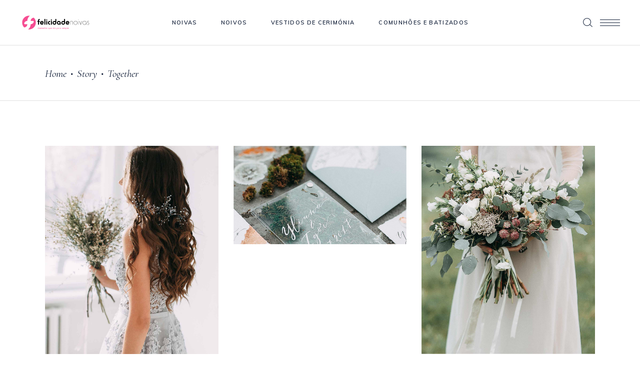

--- FILE ---
content_type: text/html; charset=UTF-8
request_url: https://felicidadenoivas.com/portfolio-item/together/
body_size: 83375
content:
<!DOCTYPE html>
<html lang="pt-PT">
<head>
				
			<meta property="og:url" content="https://felicidadenoivas.com/portfolio-item/together/"/>
			<meta property="og:type" content="article"/>
			<meta property="og:title" content="Together"/>
			<meta property="og:description" content=""/>
			<meta property="og:image" content="https://felicidadenoivas.com/wp-content/uploads/2018/10/port-1-img-8.jpg"/>
		
		
		<meta charset="UTF-8"/>
		<link rel="profile" href="http://gmpg.org/xfn/11"/>
		
				<meta name="viewport" content="width=device-width,initial-scale=1,user-scalable=yes">
		<title>Together &#8211; Felicidade Noivas</title>
<meta name='robots' content='max-image-preview:large' />
<link rel='dns-prefetch' href='//fonts.googleapis.com' />
<link rel="alternate" type="application/rss+xml" title="Felicidade Noivas &raquo; Feed" href="https://felicidadenoivas.com/feed/" />
<link rel="alternate" type="application/rss+xml" title="Felicidade Noivas &raquo; Feed de comentários" href="https://felicidadenoivas.com/comments/feed/" />
<link rel="alternate" title="oEmbed (JSON)" type="application/json+oembed" href="https://felicidadenoivas.com/wp-json/oembed/1.0/embed?url=https%3A%2F%2Ffelicidadenoivas.com%2Fportfolio-item%2Ftogether%2F" />
<link rel="alternate" title="oEmbed (XML)" type="text/xml+oembed" href="https://felicidadenoivas.com/wp-json/oembed/1.0/embed?url=https%3A%2F%2Ffelicidadenoivas.com%2Fportfolio-item%2Ftogether%2F&#038;format=xml" />
<style id='wp-img-auto-sizes-contain-inline-css' type='text/css'>
img:is([sizes=auto i],[sizes^="auto," i]){contain-intrinsic-size:3000px 1500px}
/*# sourceURL=wp-img-auto-sizes-contain-inline-css */
</style>

<style id='wp-emoji-styles-inline-css' type='text/css'>

	img.wp-smiley, img.emoji {
		display: inline !important;
		border: none !important;
		box-shadow: none !important;
		height: 1em !important;
		width: 1em !important;
		margin: 0 0.07em !important;
		vertical-align: -0.1em !important;
		background: none !important;
		padding: 0 !important;
	}
/*# sourceURL=wp-emoji-styles-inline-css */
</style>
<link rel='stylesheet' id='wp-block-library-css' href='https://felicidadenoivas.com/wp-includes/css/dist/block-library/style.min.css?ver=6.9' type='text/css' media='all' />
<style id='wp-block-image-inline-css' type='text/css'>
.wp-block-image>a,.wp-block-image>figure>a{display:inline-block}.wp-block-image img{box-sizing:border-box;height:auto;max-width:100%;vertical-align:bottom}@media not (prefers-reduced-motion){.wp-block-image img.hide{visibility:hidden}.wp-block-image img.show{animation:show-content-image .4s}}.wp-block-image[style*=border-radius] img,.wp-block-image[style*=border-radius]>a{border-radius:inherit}.wp-block-image.has-custom-border img{box-sizing:border-box}.wp-block-image.aligncenter{text-align:center}.wp-block-image.alignfull>a,.wp-block-image.alignwide>a{width:100%}.wp-block-image.alignfull img,.wp-block-image.alignwide img{height:auto;width:100%}.wp-block-image .aligncenter,.wp-block-image .alignleft,.wp-block-image .alignright,.wp-block-image.aligncenter,.wp-block-image.alignleft,.wp-block-image.alignright{display:table}.wp-block-image .aligncenter>figcaption,.wp-block-image .alignleft>figcaption,.wp-block-image .alignright>figcaption,.wp-block-image.aligncenter>figcaption,.wp-block-image.alignleft>figcaption,.wp-block-image.alignright>figcaption{caption-side:bottom;display:table-caption}.wp-block-image .alignleft{float:left;margin:.5em 1em .5em 0}.wp-block-image .alignright{float:right;margin:.5em 0 .5em 1em}.wp-block-image .aligncenter{margin-left:auto;margin-right:auto}.wp-block-image :where(figcaption){margin-bottom:1em;margin-top:.5em}.wp-block-image.is-style-circle-mask img{border-radius:9999px}@supports ((-webkit-mask-image:none) or (mask-image:none)) or (-webkit-mask-image:none){.wp-block-image.is-style-circle-mask img{border-radius:0;-webkit-mask-image:url('data:image/svg+xml;utf8,<svg viewBox="0 0 100 100" xmlns="http://www.w3.org/2000/svg"><circle cx="50" cy="50" r="50"/></svg>');mask-image:url('data:image/svg+xml;utf8,<svg viewBox="0 0 100 100" xmlns="http://www.w3.org/2000/svg"><circle cx="50" cy="50" r="50"/></svg>');mask-mode:alpha;-webkit-mask-position:center;mask-position:center;-webkit-mask-repeat:no-repeat;mask-repeat:no-repeat;-webkit-mask-size:contain;mask-size:contain}}:root :where(.wp-block-image.is-style-rounded img,.wp-block-image .is-style-rounded img){border-radius:9999px}.wp-block-image figure{margin:0}.wp-lightbox-container{display:flex;flex-direction:column;position:relative}.wp-lightbox-container img{cursor:zoom-in}.wp-lightbox-container img:hover+button{opacity:1}.wp-lightbox-container button{align-items:center;backdrop-filter:blur(16px) saturate(180%);background-color:#5a5a5a40;border:none;border-radius:4px;cursor:zoom-in;display:flex;height:20px;justify-content:center;opacity:0;padding:0;position:absolute;right:16px;text-align:center;top:16px;width:20px;z-index:100}@media not (prefers-reduced-motion){.wp-lightbox-container button{transition:opacity .2s ease}}.wp-lightbox-container button:focus-visible{outline:3px auto #5a5a5a40;outline:3px auto -webkit-focus-ring-color;outline-offset:3px}.wp-lightbox-container button:hover{cursor:pointer;opacity:1}.wp-lightbox-container button:focus{opacity:1}.wp-lightbox-container button:focus,.wp-lightbox-container button:hover,.wp-lightbox-container button:not(:hover):not(:active):not(.has-background){background-color:#5a5a5a40;border:none}.wp-lightbox-overlay{box-sizing:border-box;cursor:zoom-out;height:100vh;left:0;overflow:hidden;position:fixed;top:0;visibility:hidden;width:100%;z-index:100000}.wp-lightbox-overlay .close-button{align-items:center;cursor:pointer;display:flex;justify-content:center;min-height:40px;min-width:40px;padding:0;position:absolute;right:calc(env(safe-area-inset-right) + 16px);top:calc(env(safe-area-inset-top) + 16px);z-index:5000000}.wp-lightbox-overlay .close-button:focus,.wp-lightbox-overlay .close-button:hover,.wp-lightbox-overlay .close-button:not(:hover):not(:active):not(.has-background){background:none;border:none}.wp-lightbox-overlay .lightbox-image-container{height:var(--wp--lightbox-container-height);left:50%;overflow:hidden;position:absolute;top:50%;transform:translate(-50%,-50%);transform-origin:top left;width:var(--wp--lightbox-container-width);z-index:9999999999}.wp-lightbox-overlay .wp-block-image{align-items:center;box-sizing:border-box;display:flex;height:100%;justify-content:center;margin:0;position:relative;transform-origin:0 0;width:100%;z-index:3000000}.wp-lightbox-overlay .wp-block-image img{height:var(--wp--lightbox-image-height);min-height:var(--wp--lightbox-image-height);min-width:var(--wp--lightbox-image-width);width:var(--wp--lightbox-image-width)}.wp-lightbox-overlay .wp-block-image figcaption{display:none}.wp-lightbox-overlay button{background:none;border:none}.wp-lightbox-overlay .scrim{background-color:#fff;height:100%;opacity:.9;position:absolute;width:100%;z-index:2000000}.wp-lightbox-overlay.active{visibility:visible}@media not (prefers-reduced-motion){.wp-lightbox-overlay.active{animation:turn-on-visibility .25s both}.wp-lightbox-overlay.active img{animation:turn-on-visibility .35s both}.wp-lightbox-overlay.show-closing-animation:not(.active){animation:turn-off-visibility .35s both}.wp-lightbox-overlay.show-closing-animation:not(.active) img{animation:turn-off-visibility .25s both}.wp-lightbox-overlay.zoom.active{animation:none;opacity:1;visibility:visible}.wp-lightbox-overlay.zoom.active .lightbox-image-container{animation:lightbox-zoom-in .4s}.wp-lightbox-overlay.zoom.active .lightbox-image-container img{animation:none}.wp-lightbox-overlay.zoom.active .scrim{animation:turn-on-visibility .4s forwards}.wp-lightbox-overlay.zoom.show-closing-animation:not(.active){animation:none}.wp-lightbox-overlay.zoom.show-closing-animation:not(.active) .lightbox-image-container{animation:lightbox-zoom-out .4s}.wp-lightbox-overlay.zoom.show-closing-animation:not(.active) .lightbox-image-container img{animation:none}.wp-lightbox-overlay.zoom.show-closing-animation:not(.active) .scrim{animation:turn-off-visibility .4s forwards}}@keyframes show-content-image{0%{visibility:hidden}99%{visibility:hidden}to{visibility:visible}}@keyframes turn-on-visibility{0%{opacity:0}to{opacity:1}}@keyframes turn-off-visibility{0%{opacity:1;visibility:visible}99%{opacity:0;visibility:visible}to{opacity:0;visibility:hidden}}@keyframes lightbox-zoom-in{0%{transform:translate(calc((-100vw + var(--wp--lightbox-scrollbar-width))/2 + var(--wp--lightbox-initial-left-position)),calc(-50vh + var(--wp--lightbox-initial-top-position))) scale(var(--wp--lightbox-scale))}to{transform:translate(-50%,-50%) scale(1)}}@keyframes lightbox-zoom-out{0%{transform:translate(-50%,-50%) scale(1);visibility:visible}99%{visibility:visible}to{transform:translate(calc((-100vw + var(--wp--lightbox-scrollbar-width))/2 + var(--wp--lightbox-initial-left-position)),calc(-50vh + var(--wp--lightbox-initial-top-position))) scale(var(--wp--lightbox-scale));visibility:hidden}}
/*# sourceURL=https://felicidadenoivas.com/wp-includes/blocks/image/style.min.css */
</style>
<style id='global-styles-inline-css' type='text/css'>
:root{--wp--preset--aspect-ratio--square: 1;--wp--preset--aspect-ratio--4-3: 4/3;--wp--preset--aspect-ratio--3-4: 3/4;--wp--preset--aspect-ratio--3-2: 3/2;--wp--preset--aspect-ratio--2-3: 2/3;--wp--preset--aspect-ratio--16-9: 16/9;--wp--preset--aspect-ratio--9-16: 9/16;--wp--preset--color--black: #000000;--wp--preset--color--cyan-bluish-gray: #abb8c3;--wp--preset--color--white: #ffffff;--wp--preset--color--pale-pink: #f78da7;--wp--preset--color--vivid-red: #cf2e2e;--wp--preset--color--luminous-vivid-orange: #ff6900;--wp--preset--color--luminous-vivid-amber: #fcb900;--wp--preset--color--light-green-cyan: #7bdcb5;--wp--preset--color--vivid-green-cyan: #00d084;--wp--preset--color--pale-cyan-blue: #8ed1fc;--wp--preset--color--vivid-cyan-blue: #0693e3;--wp--preset--color--vivid-purple: #9b51e0;--wp--preset--gradient--vivid-cyan-blue-to-vivid-purple: linear-gradient(135deg,rgb(6,147,227) 0%,rgb(155,81,224) 100%);--wp--preset--gradient--light-green-cyan-to-vivid-green-cyan: linear-gradient(135deg,rgb(122,220,180) 0%,rgb(0,208,130) 100%);--wp--preset--gradient--luminous-vivid-amber-to-luminous-vivid-orange: linear-gradient(135deg,rgb(252,185,0) 0%,rgb(255,105,0) 100%);--wp--preset--gradient--luminous-vivid-orange-to-vivid-red: linear-gradient(135deg,rgb(255,105,0) 0%,rgb(207,46,46) 100%);--wp--preset--gradient--very-light-gray-to-cyan-bluish-gray: linear-gradient(135deg,rgb(238,238,238) 0%,rgb(169,184,195) 100%);--wp--preset--gradient--cool-to-warm-spectrum: linear-gradient(135deg,rgb(74,234,220) 0%,rgb(151,120,209) 20%,rgb(207,42,186) 40%,rgb(238,44,130) 60%,rgb(251,105,98) 80%,rgb(254,248,76) 100%);--wp--preset--gradient--blush-light-purple: linear-gradient(135deg,rgb(255,206,236) 0%,rgb(152,150,240) 100%);--wp--preset--gradient--blush-bordeaux: linear-gradient(135deg,rgb(254,205,165) 0%,rgb(254,45,45) 50%,rgb(107,0,62) 100%);--wp--preset--gradient--luminous-dusk: linear-gradient(135deg,rgb(255,203,112) 0%,rgb(199,81,192) 50%,rgb(65,88,208) 100%);--wp--preset--gradient--pale-ocean: linear-gradient(135deg,rgb(255,245,203) 0%,rgb(182,227,212) 50%,rgb(51,167,181) 100%);--wp--preset--gradient--electric-grass: linear-gradient(135deg,rgb(202,248,128) 0%,rgb(113,206,126) 100%);--wp--preset--gradient--midnight: linear-gradient(135deg,rgb(2,3,129) 0%,rgb(40,116,252) 100%);--wp--preset--font-size--small: 13px;--wp--preset--font-size--medium: 20px;--wp--preset--font-size--large: 36px;--wp--preset--font-size--x-large: 42px;--wp--preset--spacing--20: 0.44rem;--wp--preset--spacing--30: 0.67rem;--wp--preset--spacing--40: 1rem;--wp--preset--spacing--50: 1.5rem;--wp--preset--spacing--60: 2.25rem;--wp--preset--spacing--70: 3.38rem;--wp--preset--spacing--80: 5.06rem;--wp--preset--shadow--natural: 6px 6px 9px rgba(0, 0, 0, 0.2);--wp--preset--shadow--deep: 12px 12px 50px rgba(0, 0, 0, 0.4);--wp--preset--shadow--sharp: 6px 6px 0px rgba(0, 0, 0, 0.2);--wp--preset--shadow--outlined: 6px 6px 0px -3px rgb(255, 255, 255), 6px 6px rgb(0, 0, 0);--wp--preset--shadow--crisp: 6px 6px 0px rgb(0, 0, 0);}:where(.is-layout-flex){gap: 0.5em;}:where(.is-layout-grid){gap: 0.5em;}body .is-layout-flex{display: flex;}.is-layout-flex{flex-wrap: wrap;align-items: center;}.is-layout-flex > :is(*, div){margin: 0;}body .is-layout-grid{display: grid;}.is-layout-grid > :is(*, div){margin: 0;}:where(.wp-block-columns.is-layout-flex){gap: 2em;}:where(.wp-block-columns.is-layout-grid){gap: 2em;}:where(.wp-block-post-template.is-layout-flex){gap: 1.25em;}:where(.wp-block-post-template.is-layout-grid){gap: 1.25em;}.has-black-color{color: var(--wp--preset--color--black) !important;}.has-cyan-bluish-gray-color{color: var(--wp--preset--color--cyan-bluish-gray) !important;}.has-white-color{color: var(--wp--preset--color--white) !important;}.has-pale-pink-color{color: var(--wp--preset--color--pale-pink) !important;}.has-vivid-red-color{color: var(--wp--preset--color--vivid-red) !important;}.has-luminous-vivid-orange-color{color: var(--wp--preset--color--luminous-vivid-orange) !important;}.has-luminous-vivid-amber-color{color: var(--wp--preset--color--luminous-vivid-amber) !important;}.has-light-green-cyan-color{color: var(--wp--preset--color--light-green-cyan) !important;}.has-vivid-green-cyan-color{color: var(--wp--preset--color--vivid-green-cyan) !important;}.has-pale-cyan-blue-color{color: var(--wp--preset--color--pale-cyan-blue) !important;}.has-vivid-cyan-blue-color{color: var(--wp--preset--color--vivid-cyan-blue) !important;}.has-vivid-purple-color{color: var(--wp--preset--color--vivid-purple) !important;}.has-black-background-color{background-color: var(--wp--preset--color--black) !important;}.has-cyan-bluish-gray-background-color{background-color: var(--wp--preset--color--cyan-bluish-gray) !important;}.has-white-background-color{background-color: var(--wp--preset--color--white) !important;}.has-pale-pink-background-color{background-color: var(--wp--preset--color--pale-pink) !important;}.has-vivid-red-background-color{background-color: var(--wp--preset--color--vivid-red) !important;}.has-luminous-vivid-orange-background-color{background-color: var(--wp--preset--color--luminous-vivid-orange) !important;}.has-luminous-vivid-amber-background-color{background-color: var(--wp--preset--color--luminous-vivid-amber) !important;}.has-light-green-cyan-background-color{background-color: var(--wp--preset--color--light-green-cyan) !important;}.has-vivid-green-cyan-background-color{background-color: var(--wp--preset--color--vivid-green-cyan) !important;}.has-pale-cyan-blue-background-color{background-color: var(--wp--preset--color--pale-cyan-blue) !important;}.has-vivid-cyan-blue-background-color{background-color: var(--wp--preset--color--vivid-cyan-blue) !important;}.has-vivid-purple-background-color{background-color: var(--wp--preset--color--vivid-purple) !important;}.has-black-border-color{border-color: var(--wp--preset--color--black) !important;}.has-cyan-bluish-gray-border-color{border-color: var(--wp--preset--color--cyan-bluish-gray) !important;}.has-white-border-color{border-color: var(--wp--preset--color--white) !important;}.has-pale-pink-border-color{border-color: var(--wp--preset--color--pale-pink) !important;}.has-vivid-red-border-color{border-color: var(--wp--preset--color--vivid-red) !important;}.has-luminous-vivid-orange-border-color{border-color: var(--wp--preset--color--luminous-vivid-orange) !important;}.has-luminous-vivid-amber-border-color{border-color: var(--wp--preset--color--luminous-vivid-amber) !important;}.has-light-green-cyan-border-color{border-color: var(--wp--preset--color--light-green-cyan) !important;}.has-vivid-green-cyan-border-color{border-color: var(--wp--preset--color--vivid-green-cyan) !important;}.has-pale-cyan-blue-border-color{border-color: var(--wp--preset--color--pale-cyan-blue) !important;}.has-vivid-cyan-blue-border-color{border-color: var(--wp--preset--color--vivid-cyan-blue) !important;}.has-vivid-purple-border-color{border-color: var(--wp--preset--color--vivid-purple) !important;}.has-vivid-cyan-blue-to-vivid-purple-gradient-background{background: var(--wp--preset--gradient--vivid-cyan-blue-to-vivid-purple) !important;}.has-light-green-cyan-to-vivid-green-cyan-gradient-background{background: var(--wp--preset--gradient--light-green-cyan-to-vivid-green-cyan) !important;}.has-luminous-vivid-amber-to-luminous-vivid-orange-gradient-background{background: var(--wp--preset--gradient--luminous-vivid-amber-to-luminous-vivid-orange) !important;}.has-luminous-vivid-orange-to-vivid-red-gradient-background{background: var(--wp--preset--gradient--luminous-vivid-orange-to-vivid-red) !important;}.has-very-light-gray-to-cyan-bluish-gray-gradient-background{background: var(--wp--preset--gradient--very-light-gray-to-cyan-bluish-gray) !important;}.has-cool-to-warm-spectrum-gradient-background{background: var(--wp--preset--gradient--cool-to-warm-spectrum) !important;}.has-blush-light-purple-gradient-background{background: var(--wp--preset--gradient--blush-light-purple) !important;}.has-blush-bordeaux-gradient-background{background: var(--wp--preset--gradient--blush-bordeaux) !important;}.has-luminous-dusk-gradient-background{background: var(--wp--preset--gradient--luminous-dusk) !important;}.has-pale-ocean-gradient-background{background: var(--wp--preset--gradient--pale-ocean) !important;}.has-electric-grass-gradient-background{background: var(--wp--preset--gradient--electric-grass) !important;}.has-midnight-gradient-background{background: var(--wp--preset--gradient--midnight) !important;}.has-small-font-size{font-size: var(--wp--preset--font-size--small) !important;}.has-medium-font-size{font-size: var(--wp--preset--font-size--medium) !important;}.has-large-font-size{font-size: var(--wp--preset--font-size--large) !important;}.has-x-large-font-size{font-size: var(--wp--preset--font-size--x-large) !important;}
/*# sourceURL=global-styles-inline-css */
</style>

<style id='classic-theme-styles-inline-css' type='text/css'>
/*! This file is auto-generated */
.wp-block-button__link{color:#fff;background-color:#32373c;border-radius:9999px;box-shadow:none;text-decoration:none;padding:calc(.667em + 2px) calc(1.333em + 2px);font-size:1.125em}.wp-block-file__button{background:#32373c;color:#fff;text-decoration:none}
/*# sourceURL=/wp-includes/css/classic-themes.min.css */
</style>
<link rel='stylesheet' id='contact-form-7-css' href='https://felicidadenoivas.com/wp-content/plugins/contact-form-7/includes/css/styles.css?ver=6.1.1' type='text/css' media='all' />
<link rel='stylesheet' id='qi-addons-for-elementor-grid-style-css' href='https://felicidadenoivas.com/wp-content/plugins/qi-addons-for-elementor/assets/css/grid.min.css?ver=1.9.3' type='text/css' media='all' />
<link rel='stylesheet' id='qi-addons-for-elementor-helper-parts-style-css' href='https://felicidadenoivas.com/wp-content/plugins/qi-addons-for-elementor/assets/css/helper-parts.min.css?ver=1.9.3' type='text/css' media='all' />
<link rel='stylesheet' id='qi-addons-for-elementor-style-css' href='https://felicidadenoivas.com/wp-content/plugins/qi-addons-for-elementor/assets/css/main.min.css?ver=1.9.3' type='text/css' media='all' />
<link rel='stylesheet' id='theaisle-elated-default-style-css' href='https://felicidadenoivas.com/wp-content/themes/theaisle/style.css?ver=6.9' type='text/css' media='all' />
<link rel='stylesheet' id='theaisle-elated-child-style-css' href='https://felicidadenoivas.com/wp-content/themes/theaisle-child/style.css?ver=6.9' type='text/css' media='all' />
<link rel='stylesheet' id='theaisle-elated-modules-css' href='https://felicidadenoivas.com/wp-content/themes/theaisle/assets/css/modules.min.css?ver=6.9' type='text/css' media='all' />
<style id='theaisle-elated-modules-inline-css' type='text/css'>
.postid-4056 .eltdf-content .eltdf-content-inner > .eltdf-container > .eltdf-container-inner, .postid-4056 .eltdf-content .eltdf-content-inner > .eltdf-full-width > .eltdf-full-width-inner { padding: 90px 0 0 0;}.postid-4056 .eltdf-content .eltdf-content-inner > .eltdf-container > .eltdf-container-inner, .postid-4056 .eltdf-content .eltdf-content-inner > .eltdf-full-width > .eltdf-full-width-inner { padding: 90px 0 0 0;}
/*# sourceURL=theaisle-elated-modules-inline-css */
</style>
<link rel='stylesheet' id='eltdf-dripicons-css' href='https://felicidadenoivas.com/wp-content/themes/theaisle/framework/lib/icons-pack/dripicons/dripicons.css?ver=6.9' type='text/css' media='all' />
<link rel='stylesheet' id='eltdf-font_elegant-css' href='https://felicidadenoivas.com/wp-content/themes/theaisle/framework/lib/icons-pack/elegant-icons/style.min.css?ver=6.9' type='text/css' media='all' />
<link rel='stylesheet' id='eltdf-font_awesome-css' href='https://felicidadenoivas.com/wp-content/themes/theaisle/framework/lib/icons-pack/font-awesome/css/fontawesome-all.min.css?ver=6.9' type='text/css' media='all' />
<link rel='stylesheet' id='eltdf-ion_icons-css' href='https://felicidadenoivas.com/wp-content/themes/theaisle/framework/lib/icons-pack/ion-icons/css/ionicons.min.css?ver=6.9' type='text/css' media='all' />
<link rel='stylesheet' id='eltdf-linea_icons-css' href='https://felicidadenoivas.com/wp-content/themes/theaisle/framework/lib/icons-pack/linea-icons/style.css?ver=6.9' type='text/css' media='all' />
<link rel='stylesheet' id='eltdf-linear_icons-css' href='https://felicidadenoivas.com/wp-content/themes/theaisle/framework/lib/icons-pack/linear-icons/style.css?ver=6.9' type='text/css' media='all' />
<link rel='stylesheet' id='eltdf-simple_line_icons-css' href='https://felicidadenoivas.com/wp-content/themes/theaisle/framework/lib/icons-pack/simple-line-icons/simple-line-icons.css?ver=6.9' type='text/css' media='all' />
<link rel='stylesheet' id='mediaelement-css' href='https://felicidadenoivas.com/wp-includes/js/mediaelement/mediaelementplayer-legacy.min.css?ver=4.2.17' type='text/css' media='all' />
<link rel='stylesheet' id='wp-mediaelement-css' href='https://felicidadenoivas.com/wp-includes/js/mediaelement/wp-mediaelement.min.css?ver=6.9' type='text/css' media='all' />
<link rel='stylesheet' id='theaisle-elated-style-dynamic-css' href='https://felicidadenoivas.com/wp-content/themes/theaisle/assets/css/style_dynamic.css?ver=1698343461' type='text/css' media='all' />
<link rel='stylesheet' id='theaisle-elated-modules-responsive-css' href='https://felicidadenoivas.com/wp-content/themes/theaisle/assets/css/modules-responsive.min.css?ver=6.9' type='text/css' media='all' />
<link rel='stylesheet' id='theaisle-elated-style-dynamic-responsive-css' href='https://felicidadenoivas.com/wp-content/themes/theaisle/assets/css/style_dynamic_responsive.css?ver=1698343461' type='text/css' media='all' />
<link rel='stylesheet' id='theaisle-elated-google-fonts-css' href='https://fonts.googleapis.com/css?family=Muli%3A300%2C400%2C400i%2C600%2C700%7CCormorant%3A300%2C400%2C400i%2C600%2C700%7CLearningCurve%3A300%2C400%2C400i%2C600%2C700&#038;subset=latin-ext&#038;ver=1.0.0' type='text/css' media='all' />
<link rel='stylesheet' id='theaisle-core-dashboard-style-css' href='https://felicidadenoivas.com/wp-content/plugins/theaisle-core/core-dashboard/assets/css/core-dashboard.min.css?ver=6.9' type='text/css' media='all' />
<link rel='stylesheet' id='js_composer_front-css' href='https://felicidadenoivas.com/wp-content/plugins/js_composer/assets/css/js_composer.min.css?ver=6.13.0' type='text/css' media='all' />
<link rel='stylesheet' id='swiper-css' href='https://felicidadenoivas.com/wp-content/plugins/qi-addons-for-elementor/assets/plugins/swiper/8.4.5/swiper.min.css?ver=8.4.5' type='text/css' media='all' />
<script type="text/javascript" src="https://felicidadenoivas.com/wp-includes/js/jquery/jquery.min.js?ver=3.7.1" id="jquery-core-js"></script>
<script type="text/javascript" src="https://felicidadenoivas.com/wp-includes/js/jquery/jquery-migrate.min.js?ver=3.4.1" id="jquery-migrate-js"></script>
<link rel="https://api.w.org/" href="https://felicidadenoivas.com/wp-json/" /><link rel="EditURI" type="application/rsd+xml" title="RSD" href="https://felicidadenoivas.com/xmlrpc.php?rsd" />
<meta name="generator" content="WordPress 6.9" />
<link rel="canonical" href="https://felicidadenoivas.com/portfolio-item/together/" />
<link rel='shortlink' href='https://felicidadenoivas.com/?p=4056' />
<meta name="generator" content="Elementor 3.31.2; features: additional_custom_breakpoints, e_element_cache; settings: css_print_method-external, google_font-enabled, font_display-swap">
			<style>
				.e-con.e-parent:nth-of-type(n+4):not(.e-lazyloaded):not(.e-no-lazyload),
				.e-con.e-parent:nth-of-type(n+4):not(.e-lazyloaded):not(.e-no-lazyload) * {
					background-image: none !important;
				}
				@media screen and (max-height: 1024px) {
					.e-con.e-parent:nth-of-type(n+3):not(.e-lazyloaded):not(.e-no-lazyload),
					.e-con.e-parent:nth-of-type(n+3):not(.e-lazyloaded):not(.e-no-lazyload) * {
						background-image: none !important;
					}
				}
				@media screen and (max-height: 640px) {
					.e-con.e-parent:nth-of-type(n+2):not(.e-lazyloaded):not(.e-no-lazyload),
					.e-con.e-parent:nth-of-type(n+2):not(.e-lazyloaded):not(.e-no-lazyload) * {
						background-image: none !important;
					}
				}
			</style>
			<meta name="generator" content="Powered by WPBakery Page Builder - drag and drop page builder for WordPress."/>
<meta name="generator" content="Powered by Slider Revolution 6.6.14 - responsive, Mobile-Friendly Slider Plugin for WordPress with comfortable drag and drop interface." />
<link rel="icon" href="https://felicidadenoivas.com/wp-content/uploads/2023/10/cropped-android-chrome-512x512-1-32x32.png" sizes="32x32" />
<link rel="icon" href="https://felicidadenoivas.com/wp-content/uploads/2023/10/cropped-android-chrome-512x512-1-192x192.png" sizes="192x192" />
<link rel="apple-touch-icon" href="https://felicidadenoivas.com/wp-content/uploads/2023/10/cropped-android-chrome-512x512-1-180x180.png" />
<meta name="msapplication-TileImage" content="https://felicidadenoivas.com/wp-content/uploads/2023/10/cropped-android-chrome-512x512-1-270x270.png" />
<script>function setREVStartSize(e){
			//window.requestAnimationFrame(function() {
				window.RSIW = window.RSIW===undefined ? window.innerWidth : window.RSIW;
				window.RSIH = window.RSIH===undefined ? window.innerHeight : window.RSIH;
				try {
					var pw = document.getElementById(e.c).parentNode.offsetWidth,
						newh;
					pw = pw===0 || isNaN(pw) || (e.l=="fullwidth" || e.layout=="fullwidth") ? window.RSIW : pw;
					e.tabw = e.tabw===undefined ? 0 : parseInt(e.tabw);
					e.thumbw = e.thumbw===undefined ? 0 : parseInt(e.thumbw);
					e.tabh = e.tabh===undefined ? 0 : parseInt(e.tabh);
					e.thumbh = e.thumbh===undefined ? 0 : parseInt(e.thumbh);
					e.tabhide = e.tabhide===undefined ? 0 : parseInt(e.tabhide);
					e.thumbhide = e.thumbhide===undefined ? 0 : parseInt(e.thumbhide);
					e.mh = e.mh===undefined || e.mh=="" || e.mh==="auto" ? 0 : parseInt(e.mh,0);
					if(e.layout==="fullscreen" || e.l==="fullscreen")
						newh = Math.max(e.mh,window.RSIH);
					else{
						e.gw = Array.isArray(e.gw) ? e.gw : [e.gw];
						for (var i in e.rl) if (e.gw[i]===undefined || e.gw[i]===0) e.gw[i] = e.gw[i-1];
						e.gh = e.el===undefined || e.el==="" || (Array.isArray(e.el) && e.el.length==0)? e.gh : e.el;
						e.gh = Array.isArray(e.gh) ? e.gh : [e.gh];
						for (var i in e.rl) if (e.gh[i]===undefined || e.gh[i]===0) e.gh[i] = e.gh[i-1];
											
						var nl = new Array(e.rl.length),
							ix = 0,
							sl;
						e.tabw = e.tabhide>=pw ? 0 : e.tabw;
						e.thumbw = e.thumbhide>=pw ? 0 : e.thumbw;
						e.tabh = e.tabhide>=pw ? 0 : e.tabh;
						e.thumbh = e.thumbhide>=pw ? 0 : e.thumbh;
						for (var i in e.rl) nl[i] = e.rl[i]<window.RSIW ? 0 : e.rl[i];
						sl = nl[0];
						for (var i in nl) if (sl>nl[i] && nl[i]>0) { sl = nl[i]; ix=i;}
						var m = pw>(e.gw[ix]+e.tabw+e.thumbw) ? 1 : (pw-(e.tabw+e.thumbw)) / (e.gw[ix]);
						newh =  (e.gh[ix] * m) + (e.tabh + e.thumbh);
					}
					var el = document.getElementById(e.c);
					if (el!==null && el) el.style.height = newh+"px";
					el = document.getElementById(e.c+"_wrapper");
					if (el!==null && el) {
						el.style.height = newh+"px";
						el.style.display = "block";
					}
				} catch(e){
					console.log("Failure at Presize of Slider:" + e)
				}
			//});
		  };</script>
<noscript><style> .wpb_animate_when_almost_visible { opacity: 1; }</style></noscript><link rel='stylesheet' id='rs-plugin-settings-css' href='https://felicidadenoivas.com/wp-content/plugins/revslider/public/assets/css/rs6.css?ver=6.6.14' type='text/css' media='all' />
<style id='rs-plugin-settings-inline-css' type='text/css'>
#rs-demo-id {}
/*# sourceURL=rs-plugin-settings-inline-css */
</style>
</head>
<body class="wp-singular portfolio-item-template-default single single-portfolio-item postid-4056 wp-theme-theaisle wp-child-theme-theaisle-child theaisle-core-2.0.5 qodef-qi--no-touch qi-addons-for-elementor-1.9.3 theaisle child-child-ver-1.0.0 theaisle-ver-2.6 eltdf-smooth-page-transitions eltdf-grid-1300 eltdf-empty-google-api eltdf-wide-dropdown-menu-content-in-grid eltdf-follow-portfolio-info eltdf-sticky-header-on-scroll-down-up eltdf-dropdown-animate-height eltdf-header-standard eltdf-menu-area-shadow-disable eltdf-menu-area-in-grid-shadow-disable eltdf-menu-area-border-disable eltdf-menu-area-in-grid-border-disable eltdf-logo-area-border-disable eltdf-logo-area-in-grid-border-disable eltdf-side-menu-slide-from-right eltdf-default-mobile-header eltdf-sticky-up-mobile-header eltdf-fullscreen-search eltdf-search-fade wpb-js-composer js-comp-ver-6.13.0 vc_responsive elementor-default elementor-kit-5658" itemscope itemtype="http://schema.org/WebPage">
	<section class="eltdf-side-menu">
	<a class="eltdf-close-side-menu eltdf-close-side-menu-predefined" href="#">
		<span class="eltdf-hm-lines"><span class="eltdf-hm-line eltdf-line-1"></span><span class="eltdf-hm-line eltdf-line-2"></span></span>	</a>
	<div id="media_image-3" class="widget eltdf-sidearea widget_media_image"><img width="336" height="56" src="https://felicidadenoivas.com/wp-content/uploads/2023/10/FN_logo-removebg-preview.png" class="image wp-image-5669  attachment-full size-full" alt="" style="max-width: 100%; height: auto;" decoding="async" srcset="https://felicidadenoivas.com/wp-content/uploads/2023/10/FN_logo-removebg-preview.png 336w, https://felicidadenoivas.com/wp-content/uploads/2023/10/FN_logo-removebg-preview-300x50.png 300w" sizes="(max-width: 336px) 100vw, 336px" /></div><div id="text-6" class="widget eltdf-sidearea widget_text">			<div class="textwidget"><p style="margin-top: -12px;"><em style="font-family: Cormorant; font-size: 22px; line-height: 28px; color: #3c4860;">Descubra o vestido dos seus sonhos para o grande dia! Siga-nos para inspiração, tendências e ofertas exclusivas de vestidos de noiva. Juntos, transformaremos os seus sonhos em realidade. 💍✨</em></p>
</div>
		</div>            <a class="eltdf-social-icon-widget-holder eltdf-icon-has-hover" data-hover-color="#c78665" style="color: #818491;;font-size: 17px;margin: 50px 0 0 0;" href="https://www.facebook.com/felicidadenoivasvn" target="_blank">
                                    <span>Facebook</span>
                            </a>
            <div class="widget eltdf-separator-widget"><div class="eltdf-separator-holder clearfix  eltdf-separator-center eltdf-separator-normal">
	<div class="eltdf-separator" style="border-color: #818491;border-style: solid;width: 4px;border-bottom-width: 1px;margin-top: 55px"></div>
</div>
</div>            <a class="eltdf-social-icon-widget-holder eltdf-icon-has-hover" data-hover-color="#121f38" style="color: #818491;;font-size: 17px;margin: 50px 0 0 0;" href="https://www.instagram.com/felicidadenoivasvn/" target="_blank">
                                    <span>Instagram</span>
                            </a>
            </section>
    <div class="eltdf-wrapper">
        <div class="eltdf-wrapper-inner">
            <div class="eltdf-fullscreen-search-holder">
	<a class="eltdf-search-close eltdf-search-close-svg-path" href="javascript:void(0)">
		<svg xmlns="http://www.w3.org/2000/svg" xmlns:xlink="http://www.w3.org/1999/xlink" x="0px" y="0px"
	 width="14.698px" height="14.5px" viewBox="0 0 17.698 16.5" enable-background="new 0 0 17.698 16.5" xml:space="preserve">
<line fill="#FFFFFF" stroke-miterlimit="10" x1="0.437" y1="16.081" x2="17.227" y2="0.43"/>
<line fill="#FFFFFF" stroke-miterlimit="10" x1="17.227" y1="16.081" x2="0.437" y2="0.431"/>
</svg>	</a>
	<div class="eltdf-fullscreen-search-table">
		<div class="eltdf-fullscreen-search-cell">
			<div class="eltdf-fullscreen-search-inner">
				<form action="https://felicidadenoivas.com/" class="eltdf-fullscreen-search-form" method="get">
					<div class="eltdf-form-holder">
						<div class="eltdf-form-holder-inner">
							<div class="eltdf-field-holder">
								<input type="text" placeholder="Search" name="s" class="eltdf-search-field" autocomplete="off" required />
							</div>
							<button type="submit" class="eltdf-search-submit eltdf-search-submit-svg-path">
								<svg xmlns="http://www.w3.org/2000/svg" xmlns:xlink="http://www.w3.org/1999/xlink" x="0px" y="0px"
	 width="19.156px" height="18.313px" viewBox="0 0 19.156 18.313" enable-background="new 0 0 19.156 18.313" xml:space="preserve">
<g>
	<path fill="#C78665" d="M8.144,16.196c-4.43,0-8.034-3.604-8.034-8.034c0-4.43,3.604-8.034,8.034-8.034
		c4.43,0,8.034,3.604,8.034,8.034C16.177,12.593,12.574,16.196,8.144,16.196z M8.144,1.173c-3.854,0-6.99,3.135-6.99,6.989
		s3.135,6.989,6.99,6.989c3.854,0,6.989-3.135,6.989-6.989S11.998,1.173,8.144,1.173z"/>
</g>
<g>
	<path fill="#C78665" d="M18.554,18.246c-0.122,0-0.244-0.043-0.344-0.13l-4.679-4.099c-0.217-0.19-0.239-0.52-0.049-0.737
		c0.19-0.217,0.52-0.238,0.737-0.049l4.68,4.1c0.216,0.189,0.238,0.52,0.048,0.736C18.843,18.186,18.699,18.246,18.554,18.246z"/>
</g>
</svg>							</button>
							<div class="eltdf-line"></div>
						</div>
					</div>
				</form>
			</div>
		</div>
	</div>
</div>
<header class="eltdf-page-header">
		
				
	<div class="eltdf-menu-area eltdf-menu-center">
				
						
			<div class="eltdf-vertical-align-containers">
				<div class="eltdf-position-left"><!--
				 --><div class="eltdf-position-left-inner">
						
	
	<div class="eltdf-logo-wrapper">
		<a itemprop="url" href="https://felicidadenoivas.com/" style="height: 28px;">
			<img itemprop="image" class="eltdf-normal-logo" src="https://felicidadenoivas.com/wp-content/uploads/2023/10/FN_logo-removebg-preview.png" width="336" height="56"  alt="logo"/>
			<img loading="lazy" itemprop="image" class="eltdf-dark-logo" src="https://felicidadenoivas.com/wp-content/uploads/2023/10/FN_logo-removebg-preview.png" width="336" height="56"  alt="dark logo"/>			<img loading="lazy" itemprop="image" class="eltdf-light-logo" src="https://felicidadenoivas.com/wp-content/uploads/2018/11/logo-light-1.png" width="336" height="56"  alt="light logo"/>		</a>
	</div>

											</div>
				</div>
									<div class="eltdf-position-center"><!--
					 --><div class="eltdf-position-center-inner">
								
	<nav class="eltdf-main-menu eltdf-drop-down eltdf-default-nav">
		<ul id="menu-main-menu" class="clearfix"><li id="nav-menu-item-5420" class="menu-item menu-item-type-custom menu-item-object-custom menu-item-has-children  has_sub narrow"><a href="#" class=""><span class="item_outer"><span class="item_text">Noivas</span><i class="eltdf-menu-arrow fa fa-angle-down"></i></span></a>
<div class="second"><div class="inner"><ul>
	<li id="nav-menu-item-6427" class="menu-item menu-item-type-custom menu-item-object-custom "><a href="https://felicidadenoivas.com/portfolio-item/colecao-2026/" class=""><span class="item_outer"><span class="item_text">Coleção 2026</span></span></a></li>
	<li id="nav-menu-item-6339" class="menu-item menu-item-type-custom menu-item-object-custom "><a href="https://felicidadenoivas.com/portfolio-item/colecao-2025/" class=""><span class="item_outer"><span class="item_text">Coleção 2025</span></span></a></li>
	<li id="nav-menu-item-5934" class="menu-item menu-item-type-custom menu-item-object-custom "><a href="https://felicidadenoivas.com/portfolio-item/colecao-2024/" class=""><span class="item_outer"><span class="item_text">Coleção 2024 &#8211; Stock-Off</span></span></a></li>
	<li id="nav-menu-item-6160" class="menu-item menu-item-type-custom menu-item-object-custom "><a href="https://felicidadenoivas.com/portfolio-category/acessorios/" class=""><span class="item_outer"><span class="item_text">Acessórios</span></span></a></li>
</ul></div></div>
</li>
<li id="nav-menu-item-5421" class="menu-item menu-item-type-custom menu-item-object-custom menu-item-has-children  has_sub narrow"><a href="#" class=""><span class="item_outer"><span class="item_text">Noivos</span><i class="eltdf-menu-arrow fa fa-angle-down"></i></span></a>
<div class="second"><div class="inner"><ul>
	<li id="nav-menu-item-5432" class="menu-item menu-item-type-custom menu-item-object-custom "><a href="https://felicidadenoivas.com/portfolio-item/colecao-2024-2/" class=""><span class="item_outer"><span class="item_text">Coleção 2026</span></span></a></li>
	<li id="nav-menu-item-5460" class="menu-item menu-item-type-custom menu-item-object-custom "><a href="#" class=" no_link" onclick="JavaScript: return false;"><span class="item_outer"><span class="item_text">Sapatos</span></span></a></li>
</ul></div></div>
</li>
<li id="nav-menu-item-5422" class="menu-item menu-item-type-custom menu-item-object-custom  narrow"><a href="#" class=""><span class="item_outer"><span class="item_text">Vestidos de Cerimónia</span></span></a></li>
<li id="nav-menu-item-5423" class="menu-item menu-item-type-custom menu-item-object-custom  narrow"><a href="#" class=""><span class="item_outer"><span class="item_text">Comunhões e Batizados</span></span></a></li>
</ul>	</nav>

						</div>
					</div>
								<div class="eltdf-position-right"><!--
				 --><div class="eltdf-position-right-inner">
												
            <a  style="margin: 0 15px 0 0;" class="eltdf-search-opener eltdf-icon-has-hover eltdf-search-opener-svg-path" href="javascript:void(0)">
            <span class="eltdf-search-opener-wrapper">
	            <svg xmlns="http://www.w3.org/2000/svg" xmlns:xlink="http://www.w3.org/1999/xlink" x="0px" y="0px"
	 width="19.156px" height="18.313px" viewBox="0 0 19.156 18.313" enable-background="new 0 0 19.156 18.313" xml:space="preserve">
<g>
	<path fill="#C78665" d="M8.144,16.196c-4.43,0-8.034-3.604-8.034-8.034c0-4.43,3.604-8.034,8.034-8.034
		c4.43,0,8.034,3.604,8.034,8.034C16.177,12.593,12.574,16.196,8.144,16.196z M8.144,1.173c-3.854,0-6.99,3.135-6.99,6.989
		s3.135,6.989,6.99,6.989c3.854,0,6.989-3.135,6.989-6.989S11.998,1.173,8.144,1.173z"/>
</g>
<g>
	<path fill="#C78665" d="M18.554,18.246c-0.122,0-0.244-0.043-0.344-0.13l-4.679-4.099c-0.217-0.19-0.239-0.52-0.049-0.737
		c0.19-0.217,0.52-0.238,0.737-0.049l4.68,4.1c0.216,0.189,0.238,0.52,0.048,0.736C18.843,18.186,18.699,18.246,18.554,18.246z"/>
</g>
</svg>                            </span>
            </a>
        
            <a class="eltdf-side-menu-button-opener eltdf-icon-has-hover eltdf-side-menu-button-opener-predefined"  href="javascript:void(0)" style="margin: 0px 0px 2px 0px">
                                <span class="eltdf-side-menu-icon">
				<span class="eltdf-hm-lines"><span class="eltdf-hm-line eltdf-line-1"></span><span class="eltdf-hm-line eltdf-line-2"></span><span class="eltdf-hm-line eltdf-line-3"></span></span>            </span>
            </a>
        					</div>
				</div>
			</div>
			
			</div>
			
		
	
<div class="eltdf-sticky-header">
        <div class="eltdf-sticky-holder eltdf-menu-center">
                    <div class="eltdf-vertical-align-containers">
                <div class="eltdf-position-left"><!--
                 --><div class="eltdf-position-left-inner">
                        
	
	<div class="eltdf-logo-wrapper">
		<a itemprop="url" href="https://felicidadenoivas.com/" style="height: 28px;">
			<img itemprop="image" class="eltdf-normal-logo" src="https://felicidadenoivas.com/wp-content/uploads/2023/10/FN_logo-removebg-preview.png" width="336" height="56"  alt="logo"/>
			<img loading="lazy" itemprop="image" class="eltdf-dark-logo" src="https://felicidadenoivas.com/wp-content/uploads/2023/10/FN_logo-removebg-preview.png" width="336" height="56"  alt="dark logo"/>			<img loading="lazy" itemprop="image" class="eltdf-light-logo" src="https://felicidadenoivas.com/wp-content/uploads/2018/11/logo-light-1.png" width="336" height="56"  alt="light logo"/>		</a>
	</div>

                                            </div>
                </div>
                                    <div class="eltdf-position-center"><!--
                     --><div class="eltdf-position-center-inner">
                            
<nav class="eltdf-main-menu eltdf-drop-down eltdf-sticky-nav">
    <ul id="menu-main-menu-1" class="clearfix"><li id="sticky-nav-menu-item-5420" class="menu-item menu-item-type-custom menu-item-object-custom menu-item-has-children  has_sub narrow"><a href="#" class=""><span class="item_outer"><span class="item_text">Noivas</span><span class="plus"></span><i class="eltdf-menu-arrow fa fa-angle-down"></i></span></a>
<div class="second"><div class="inner"><ul>
	<li id="sticky-nav-menu-item-6427" class="menu-item menu-item-type-custom menu-item-object-custom "><a href="https://felicidadenoivas.com/portfolio-item/colecao-2026/" class=""><span class="item_outer"><span class="item_text">Coleção 2026</span><span class="plus"></span></span></a></li>
	<li id="sticky-nav-menu-item-6339" class="menu-item menu-item-type-custom menu-item-object-custom "><a href="https://felicidadenoivas.com/portfolio-item/colecao-2025/" class=""><span class="item_outer"><span class="item_text">Coleção 2025</span><span class="plus"></span></span></a></li>
	<li id="sticky-nav-menu-item-5934" class="menu-item menu-item-type-custom menu-item-object-custom "><a href="https://felicidadenoivas.com/portfolio-item/colecao-2024/" class=""><span class="item_outer"><span class="item_text">Coleção 2024 &#8211; Stock-Off</span><span class="plus"></span></span></a></li>
	<li id="sticky-nav-menu-item-6160" class="menu-item menu-item-type-custom menu-item-object-custom "><a href="https://felicidadenoivas.com/portfolio-category/acessorios/" class=""><span class="item_outer"><span class="item_text">Acessórios</span><span class="plus"></span></span></a></li>
</ul></div></div>
</li>
<li id="sticky-nav-menu-item-5421" class="menu-item menu-item-type-custom menu-item-object-custom menu-item-has-children  has_sub narrow"><a href="#" class=""><span class="item_outer"><span class="item_text">Noivos</span><span class="plus"></span><i class="eltdf-menu-arrow fa fa-angle-down"></i></span></a>
<div class="second"><div class="inner"><ul>
	<li id="sticky-nav-menu-item-5432" class="menu-item menu-item-type-custom menu-item-object-custom "><a href="https://felicidadenoivas.com/portfolio-item/colecao-2024-2/" class=""><span class="item_outer"><span class="item_text">Coleção 2026</span><span class="plus"></span></span></a></li>
	<li id="sticky-nav-menu-item-5460" class="menu-item menu-item-type-custom menu-item-object-custom "><a href="#" class=" no_link" onclick="JavaScript: return false;"><span class="item_outer"><span class="item_text">Sapatos</span><span class="plus"></span></span></a></li>
</ul></div></div>
</li>
<li id="sticky-nav-menu-item-5422" class="menu-item menu-item-type-custom menu-item-object-custom  narrow"><a href="#" class=""><span class="item_outer"><span class="item_text">Vestidos de Cerimónia</span><span class="plus"></span></span></a></li>
<li id="sticky-nav-menu-item-5423" class="menu-item menu-item-type-custom menu-item-object-custom  narrow"><a href="#" class=""><span class="item_outer"><span class="item_text">Comunhões e Batizados</span><span class="plus"></span></span></a></li>
</ul></nav>

                        </div>
                    </div>
                                <div class="eltdf-position-right"><!--
                 --><div class="eltdf-position-right-inner">
                                                
            <a  style="margin: 0 30px 0 0;" class="eltdf-search-opener eltdf-icon-has-hover eltdf-search-opener-svg-path" href="javascript:void(0)">
            <span class="eltdf-search-opener-wrapper">
	            <svg xmlns="http://www.w3.org/2000/svg" xmlns:xlink="http://www.w3.org/1999/xlink" x="0px" y="0px"
	 width="19.156px" height="18.313px" viewBox="0 0 19.156 18.313" enable-background="new 0 0 19.156 18.313" xml:space="preserve">
<g>
	<path fill="#C78665" d="M8.144,16.196c-4.43,0-8.034-3.604-8.034-8.034c0-4.43,3.604-8.034,8.034-8.034
		c4.43,0,8.034,3.604,8.034,8.034C16.177,12.593,12.574,16.196,8.144,16.196z M8.144,1.173c-3.854,0-6.99,3.135-6.99,6.989
		s3.135,6.989,6.99,6.989c3.854,0,6.989-3.135,6.989-6.989S11.998,1.173,8.144,1.173z"/>
</g>
<g>
	<path fill="#C78665" d="M18.554,18.246c-0.122,0-0.244-0.043-0.344-0.13l-4.679-4.099c-0.217-0.19-0.239-0.52-0.049-0.737
		c0.19-0.217,0.52-0.238,0.737-0.049l4.68,4.1c0.216,0.189,0.238,0.52,0.048,0.736C18.843,18.186,18.699,18.246,18.554,18.246z"/>
</g>
</svg>                            </span>
            </a>
        
            <a class="eltdf-side-menu-button-opener eltdf-icon-has-hover eltdf-side-menu-button-opener-predefined"  href="javascript:void(0)" style="margin: 0 0 2px 0">
                                <span class="eltdf-side-menu-icon">
				<span class="eltdf-hm-lines"><span class="eltdf-hm-line eltdf-line-1"></span><span class="eltdf-hm-line eltdf-line-2"></span><span class="eltdf-hm-line eltdf-line-3"></span></span>            </span>
            </a>
                            </div>
                </div>
            </div>
                </div>
	</div>

	
	</header>


<header class="eltdf-mobile-header">
		
	<div class="eltdf-mobile-header-inner">
		<div class="eltdf-mobile-header-holder">
			<div class="eltdf-grid">
				<div class="eltdf-vertical-align-containers">
					<div class="eltdf-vertical-align-containers">
						<div class="eltdf-position-left"><!--
						 --><div class="eltdf-position-left-inner">
								
<div class="eltdf-mobile-logo-wrapper">
	<a itemprop="url" href="https://felicidadenoivas.com/" style="height: 28px">
		<img loading="lazy" itemprop="image" src="https://felicidadenoivas.com/wp-content/uploads/2023/10/FN_logo-removebg-preview.png" width="336" height="56"  alt="Mobile Logo"/>
	</a>
</div>

							</div>
						</div>
						<div class="eltdf-position-right"><!--
						 --><div class="eltdf-position-right-inner">
																									<div class="eltdf-mobile-menu-opener eltdf-mobile-menu-opener-predefined">
										<a href="javascript:void(0)">
																						<span class="eltdf-mobile-menu-icon">
												<span class="eltdf-hm-lines"><span class="eltdf-hm-line eltdf-line-1"></span><span class="eltdf-hm-line eltdf-line-2"></span><span class="eltdf-hm-line eltdf-line-3"></span></span>											</span>
										</a>
									</div>
															</div>
						</div>
					</div>
				</div>
			</div>
		</div>
		
    <nav class="eltdf-mobile-nav" role="navigation" aria-label="Mobile Menu">
        <div class="eltdf-grid">

            <ul id="menu-main-menu-2" class=""><li id="mobile-menu-item-5420" class="menu-item menu-item-type-custom menu-item-object-custom menu-item-has-children  has_sub"><a href="#" class=" eltdf-mobile-no-link"><span>Noivas</span></a><span class="mobile_arrow"><i class="eltdf-sub-arrow ion-ios-arrow-right"></i><i class="ion-ios-arrow-down"></i></span>
<ul class="sub_menu">
	<li id="mobile-menu-item-6427" class="menu-item menu-item-type-custom menu-item-object-custom "><a href="https://felicidadenoivas.com/portfolio-item/colecao-2026/" class=""><span>Coleção 2026</span></a></li>
	<li id="mobile-menu-item-6339" class="menu-item menu-item-type-custom menu-item-object-custom "><a href="https://felicidadenoivas.com/portfolio-item/colecao-2025/" class=""><span>Coleção 2025</span></a></li>
	<li id="mobile-menu-item-5934" class="menu-item menu-item-type-custom menu-item-object-custom "><a href="https://felicidadenoivas.com/portfolio-item/colecao-2024/" class=""><span>Coleção 2024 &#8211; Stock-Off</span></a></li>
	<li id="mobile-menu-item-6160" class="menu-item menu-item-type-custom menu-item-object-custom "><a href="https://felicidadenoivas.com/portfolio-category/acessorios/" class=""><span>Acessórios</span></a></li>
</ul>
</li>
<li id="mobile-menu-item-5421" class="menu-item menu-item-type-custom menu-item-object-custom menu-item-has-children  has_sub"><a href="#" class=" eltdf-mobile-no-link"><span>Noivos</span></a><span class="mobile_arrow"><i class="eltdf-sub-arrow ion-ios-arrow-right"></i><i class="ion-ios-arrow-down"></i></span>
<ul class="sub_menu">
	<li id="mobile-menu-item-5432" class="menu-item menu-item-type-custom menu-item-object-custom "><a href="https://felicidadenoivas.com/portfolio-item/colecao-2024-2/" class=""><span>Coleção 2026</span></a></li>
	<li id="mobile-menu-item-5460" class="menu-item menu-item-type-custom menu-item-object-custom "><h6><span>Sapatos</span></h6></li>
</ul>
</li>
<li id="mobile-menu-item-5422" class="menu-item menu-item-type-custom menu-item-object-custom "><a href="#" class=" eltdf-mobile-no-link"><span>Vestidos de Cerimónia</span></a></li>
<li id="mobile-menu-item-5423" class="menu-item menu-item-type-custom menu-item-object-custom "><a href="#" class=" eltdf-mobile-no-link"><span>Comunhões e Batizados</span></a></li>
</ul>        </div>
    </nav>

	</div>
	
	</header>

			<a id='eltdf-back-to-top' href='#'>
                <span class="eltdf-icon-stack">
                    <i class="ion-ios-arrow-up"></i>
                    <span class="eltdf-btt-line eltdf-btt-line-top"></span>
                    <span class="eltdf-btt-line eltdf-btt-line-right"></span>
                    <span class="eltdf-btt-line eltdf-btt-line-bottom"></span>
                    <span class="eltdf-btt-line eltdf-btt-line-left"></span>
                </span>
			</a>
			        
            <div class="eltdf-content" >
                <div class="eltdf-content-inner">
<div class="eltdf-title-holder eltdf-breadcrumbs-type eltdf-title-va-header-bottom" style="height: 110px" data-height="110">
		<div class="eltdf-title-wrapper" style="height: 110px">
		<div class="eltdf-title-inner">
			<div class="eltdf-grid">
				<div itemprop="breadcrumb" class="eltdf-breadcrumbs "><a itemprop="url" href="https://felicidadenoivas.com/">Home</a><span class="eltdf-delimiter">&nbsp; &#x2022; &nbsp;</span><a itemprop="url" href="https://felicidadenoivas.com/portfolio-category/story/">Story</a><span class="eltdf-delimiter">&nbsp; &#x2022; &nbsp;</span><span class="eltdf-current">Together</span></div>			</div>
	    </div>
	</div>
</div>

<div class="eltdf-container">
    <div class="eltdf-container-inner clearfix">
                    <div class="eltdf-portfolio-single-holder eltdf-ps-gallery-layout">
                <div class="eltdf-ps-image-holder eltdf-ps-gallery-images eltdf-grid-list eltdf-disable-bottom-space  eltdf-three-columns eltdf-normal-space">
	<div class="eltdf-ps-image-inner eltdf-outer-space">
									<div class="eltdf-ps-image eltdf-item-space">
						<a itemprop="image" title="port-gallery-8" data-rel="prettyPhoto[single_pretty_photo]" href="https://felicidadenoivas.com/wp-content/uploads/2018/10/port-gallery-8.jpg">
	<img itemprop="image" src="https://felicidadenoivas.com/wp-content/uploads/2018/10/port-gallery-8.jpg" alt="a"/>
	</a>
				</div>
							<div class="eltdf-ps-image eltdf-item-space">
						<a itemprop="image" title="port-gallery-5" data-rel="prettyPhoto[single_pretty_photo]" href="https://felicidadenoivas.com/wp-content/uploads/2018/10/port-gallery-5.jpg">
	<img itemprop="image" src="https://felicidadenoivas.com/wp-content/uploads/2018/10/port-gallery-5.jpg" alt="a"/>
	</a>
				</div>
							<div class="eltdf-ps-image eltdf-item-space">
						<a itemprop="image" title="port-gallery-10" data-rel="prettyPhoto[single_pretty_photo]" href="https://felicidadenoivas.com/wp-content/uploads/2018/10/port-gallery-10.jpg">
	<img itemprop="image" src="https://felicidadenoivas.com/wp-content/uploads/2018/10/port-gallery-10.jpg" alt="a"/>
	</a>
				</div>
							<div class="eltdf-ps-image eltdf-item-space">
						<a itemprop="image" title="port-gallery-11" data-rel="prettyPhoto[single_pretty_photo]" href="https://felicidadenoivas.com/wp-content/uploads/2018/10/port-gallery-11.jpg">
	<img itemprop="image" src="https://felicidadenoivas.com/wp-content/uploads/2018/10/port-gallery-11.jpg" alt="a"/>
	</a>
				</div>
							<div class="eltdf-ps-image eltdf-item-space">
						<a itemprop="image" title="port-gallery-12" data-rel="prettyPhoto[single_pretty_photo]" href="https://felicidadenoivas.com/wp-content/uploads/2018/10/port-gallery-12.jpg">
	<img itemprop="image" src="https://felicidadenoivas.com/wp-content/uploads/2018/10/port-gallery-12.jpg" alt="a"/>
	</a>
				</div>
							<div class="eltdf-ps-image eltdf-item-space">
						<a itemprop="image" title="port-gallery-13" data-rel="prettyPhoto[single_pretty_photo]" href="https://felicidadenoivas.com/wp-content/uploads/2018/10/port-gallery-13.jpg">
	<img itemprop="image" src="https://felicidadenoivas.com/wp-content/uploads/2018/10/port-gallery-13.jpg" alt="a"/>
	</a>
				</div>
						</div>
</div>
<div class="eltdf-grid-row">
	<div class="eltdf-grid-col-9">
		<div class="eltdf-ps-info-item eltdf-ps-content-item">
    <section class="wpb-content-wrapper"><div class="vc_row wpb_row vc_row-fluid" ><div class="wpb_column vc_column_container vc_col-sm-12"><div class="vc_column-inner"><div class="wpb_wrapper"><div class="eltdf-section-title-holder  eltdf-st-standard  " style="text-align: left">
	<div class="eltdf-st-inner">
        <div class="eltdf-st-image" style="margin-bottom: 0px">
                    </div>
					<h2 class="eltdf-st-title" >
				<span class="eltdf-st-title-word">Getting</span> <span class="eltdf-st-title-word">Married!</span>			</h2>
							<span class="eltdf-st-text" style="margin-top: 4px">
				Lorem ipsum dolor sit amet, consectetuer			</span>
			</div>
</div><div class="vc_empty_space"   style="height: 24px"><span class="vc_empty_space_inner"></span></div>
	<div class="wpb_text_column wpb_content_element " >
		<div class="wpb_wrapper">
			<p>Lorem ipsum dolor sit amet, consectetur adipiscing elit. Vestibulum suscipit mi ligula, pretium ultrices ante pretium at. Proin maximus mauris ligula, at malesuada odio consectetur et. Nulla facilisi. Etiam et tempus turpis. Nam tempor lectus non velit faucibus dapibus. Proin at ex id massa eleifend suscipit.</p>

		</div>
	</div>
</div></div></div></div>
</section></div>	</div>
	<div class="eltdf-grid-col-3">
		<div class="eltdf-ps-info-holder">
			        <div class="eltdf-ps-info-item eltdf-ps-custom-field">
            <h5 class="eltdf-ps-info-title">Client</h5>            <p>
                                    Wedding Bride                            </p>
        </div>
                <div class="eltdf-ps-info-item eltdf-ps-categories">
	        <h5 class="eltdf-ps-info-title">Category:</h5>                            <a itemprop="url" class="eltdf-ps-info-category" href="https://felicidadenoivas.com/portfolio-category/story/">Story</a>
                    </div>
        <div class="eltdf-ps-info-item eltdf-ps-date">
	    <h5 class="eltdf-ps-info-title">Date:</h5>        <p itemprop="dateCreated" class="eltdf-ps-info-date entry-date updated">Novembro 26, 2018</p>
        <meta itemprop="interactionCount" content="UserComments: 0"/>
    </div>
	<div class="eltdf-ps-info-item eltdf-ps-social-share">
		<div class="eltdf-social-share-holder eltdf-list">
		<ul>
		<li class="eltdf-facebook-share">
	<a itemprop="url" class="eltdf-share-link" href="#" onclick="window.open(&#039;https://www.facebook.com/sharer.php?u=https%3A%2F%2Ffelicidadenoivas.com%2Fportfolio-item%2Ftogether%2F&#039;, &#039;sharer&#039;, &#039;toolbar=0,status=0,width=620,height=280&#039;);">
	 				<span class="eltdf-social-network-icon social_facebook"></span>
			</a>
</li><li class="eltdf-twitter-share">
	<a itemprop="url" class="eltdf-share-link" href="#" onclick="window.open(&#039;https://twitter.com/intent/tweet?text= https://felicidadenoivas.com/portfolio-item/together/&#039;, &#039;popupwindow&#039;, &#039;scrollbars=yes,width=800,height=400&#039;);">
	 				<span class="eltdf-social-network-icon social_twitter"></span>
			</a>
</li><li class="eltdf-tumblr-share">
	<a itemprop="url" class="eltdf-share-link" href="#" onclick="popUp=window.open(&#039;https://www.tumblr.com/share/link?url=https%3A%2F%2Ffelicidadenoivas.com%2Fportfolio-item%2Ftogether%2F&amp;name=Together&amp;description=&#039;, &#039;popupwindow&#039;, &#039;scrollbars=yes,width=800,height=400&#039;);popUp.focus();return false;">
	 				<span class="eltdf-social-network-icon social_tumblr"></span>
			</a>
</li><li class="eltdf-pinterest-share">
	<a itemprop="url" class="eltdf-share-link" href="#" onclick="popUp=window.open(&#039;https://pinterest.com/pin/create/button/?url=https%3A%2F%2Ffelicidadenoivas.com%2Fportfolio-item%2Ftogether%2F&amp;description=together&amp;media=https%3A%2F%2Ffelicidadenoivas.com%2Fwp-content%2Fuploads%2F2018%2F10%2Fport-1-img-8.jpg&#039;, &#039;popupwindow&#039;, &#039;scrollbars=yes,width=800,height=400&#039;);popUp.focus();return false;">
	 				<span class="eltdf-social-network-icon social_pinterest"></span>
			</a>
</li>	</ul>
</div>	</div>
		</div>
	</div>
</div>        <div class="eltdf-ps-navigation">
                    <div class="eltdf-ps-prev">
                <a href="https://felicidadenoivas.com/portfolio-item/matrimony/" rel="prev"><span class="eltdf-ps-nav-mark">Previous Post</span></a>            </div>
        
                    <div class="eltdf-ps-back-btn">
                <a itemprop="url" href="https://felicidadenoivas.com/?page_id=218">
                    <svg version="1.1" id="Layer_1" xmlns="http://www.w3.org/2000/svg" xmlns:xlink="http://www.w3.org/1999/xlink" x="0px" y="0px"
                     width="27.85px" height="27.944px" viewBox="0 0 27.85 27.944" enable-background="new 0 0 27.85 27.944" xml:space="preserve">
                    <rect x="0.559" y="0.631" fill="none" stroke="#818491" stroke-miterlimit="10" width="11.875" height="11.875"/>
                    <rect x="15.412" y="0.631" fill="none" stroke="#818491" stroke-miterlimit="10" width="11.875" height="11.875"/>
                    <rect x="0.559" y="15.533" fill="none" stroke="#818491" stroke-miterlimit="10" width="11.875" height="11.875"/>
                    <rect x="15.412" y="15.533" fill="none" stroke="#818491" stroke-miterlimit="10" width="11.875" height="11.875"/>
                    </svg>
                </a>
            </div>
        
                    <div class="eltdf-ps-next">
                <a href="https://felicidadenoivas.com/portfolio-item/destination/" rel="next"><span class="eltdf-ps-nav-mark">Next Post</span></a>            </div>
            </div>
            </div>
            </div>
</div></div> <!-- close div.content_inner -->
	</div> <!-- close div.content -->
					<footer class="eltdf-page-footer ">
				<div class="eltdf-footer-top-holder">
    <div class="eltdf-footer-top-inner eltdf-grid">
        <div class="eltdf-grid-row eltdf-footer-top-alignment-left">
                            <div class="eltdf-column-content eltdf-grid-col-3">
                    <div id="text-2" class="widget eltdf-footer-column-1 widget_text">			<div class="textwidget"><p style="font-family: Cormorant, serif; font-size: 21px; font-style: italic; color: #c78665; margin-top: -13px;" data-mce-style="font-family: Cormorant, serif; font-size: 21px; font-style: italic; color: #c78665; margin-top: -13px;">Loja de Braga</p>
</div>
		</div>
            <a class="eltdf-icon-widget-holder"  href="mailto:%20braga@felicidadenoivas.com" target="_self" >
                <span class="eltdf-icon-element ion-ios-chatboxes-outline" style="color: #ce8f6f;font-size: 25px"></span>                <span class="eltdf-icon-text " style="color: #818491">braga@felicidadenoivas.com</span>            </a>
            
            <a class="eltdf-icon-widget-holder"  href="tel:%20+351%20253%20114%20275" target="_self" >
                <span class="eltdf-icon-element ion-ios-telephone-outline" style="color: #ce8f6f;font-size: 25px"></span>                <span class="eltdf-icon-text " style="color: #818491">+351 253 114 275</span>            </a>
            
            <a class="eltdf-icon-widget-holder"  href="https://maps.app.goo.gl/oN6MmUbjcdDkKMuF9" target="_blank" >
                <span class="eltdf-icon-element ion-ios-home-outline" style="color: #ce8f6f;font-size: 25px"></span>                <span class="eltdf-icon-text " style="color: #818491">Rua do Alferes Alfredo Ferreira 41</span>            </a>
                            </div>
                            <div class="eltdf-column-content eltdf-grid-col-3">
                    <div id="block-15" class="widget eltdf-footer-column-2 widget_block"><p style="font-family: Cormorant, serif; font-size: 21px; font-style: italic; color: #c78665; margin-top: -13px;">Loja de Vila Verde</p></div>
            <a class="eltdf-icon-widget-holder"  href="mailto:%20vilaverde@felicidadenoivas.com" target="_self" >
                <span class="eltdf-icon-element ion-ios-chatboxes-outline" style="color: #ce8f6f;font-size: 25px"></span>                <span class="eltdf-icon-text " style="color: #818491">vilaverde@felicidadenoivas.com</span>            </a>
            
            <a class="eltdf-icon-widget-holder"  href="tel:%20+351%20253%20321%20383" target="_self" >
                <span class="eltdf-icon-element ion-ios-telephone-outline" style="color: #ce8f6f;font-size: 25px"></span>                <span class="eltdf-icon-text " style="color: #818491">+351 253 321 383</span>            </a>
            
            <a class="eltdf-icon-widget-holder"  href="https://maps.app.goo.gl/mXj2pBXBmefW7ZmB9" target="_self" >
                <span class="eltdf-icon-element ion-ios-home-outline" style="color: #ce8f6f;font-size: 25px"></span>                <span class="eltdf-icon-text " style="color: #818491">Rua 25 de Abril 51</span>            </a>
                            </div>
                            <div class="eltdf-column-content eltdf-grid-col-3">
                    <div id="block-16" class="widget eltdf-footer-column-3 widget_block"><p style="font-family: Cormorant, serif; font-size: 21px; font-style: italic; color: #c78665; margin-top: -13px;">Informações</p></div><div id="nav_menu-3" class="widget eltdf-footer-column-3 widget_nav_menu"><div class="menu-footer-menu-container"><ul id="menu-footer-menu" class="menu"><li id="menu-item-5935" class="menu-item menu-item-type-post_type menu-item-object-page menu-item-5935"><a href="https://felicidadenoivas.com/contact-us/">Contacte-nos</a></li>
<li id="menu-item-5428" class="menu-item menu-item-type-custom menu-item-object-custom menu-item-5428"><a>Notícias</a></li>
<li id="menu-item-5429" class="menu-item menu-item-type-custom menu-item-object-custom menu-item-5429"><a>Eventos</a></li>
<li id="menu-item-5430" class="menu-item menu-item-type-custom menu-item-object-custom menu-item-5430"><a href="https://www.livroreclamacoes.pt/Inicio/">Livro de Reclamações</a></li>
</ul></div></div>                </div>
                            <div class="eltdf-column-content eltdf-grid-col-3">
                    <div id="block-19" class="widget eltdf-footer-column-4 widget_block"><p style="font-family: Cormorant, serif; font-size: 21px; font-style: italic; color: #c78665; margin-top: -13px;">Prémios</p></div><div id="block-18" class="widget eltdf-footer-column-4 widget_block widget_media_image">
<figure class="wp-block-image size-full"><a href="https://www.casamentos.pt/lojas-de-noivas/felicidade-noivas--e122463" target="_blank" rel=" noreferrer noopener"><img fetchpriority="high" fetchpriority="high" decoding="async" width="412" height="126" src="https://felicidadenoivas.com/wp-content/uploads/2023/10/premios-removebg-preview.png" alt="" class="wp-image-6033" srcset="https://felicidadenoivas.com/wp-content/uploads/2023/10/premios-removebg-preview.png 412w, https://felicidadenoivas.com/wp-content/uploads/2023/10/premios-removebg-preview-300x92.png 300w" sizes="(max-width: 412px) 100vw, 412px" /></a></figure>
</div>                </div>
                    </div>
    </div>
</div><div class="eltdf-footer-bottom-holder">
    <div class="eltdf-footer-bottom-inner eltdf-grid">
        <div class="eltdf-grid-row ">
                            <div class="eltdf-grid-col-6">
                    <div id="text-4" class="widget eltdf-footer-bottom-column-1 widget_text">			<div class="textwidget"><p><em style="font-family: Cormorant, serif; font-size: 17px;">© Felicidade Noivas 2025</em></p>
</div>
		</div>                </div>
                            <div class="eltdf-grid-col-6">
                                <a class="eltdf-social-icon-widget-holder eltdf-icon-has-hover" data-hover-color="#c78665" style="color: #818491;;margin: -5px 4px 0 0;" href="https://www.facebook.com/felicidadenoivasvn" target="_blank">
                                    <span>Facebook</span>
                            </a>
            <div class="widget eltdf-separator-widget"><div class="eltdf-separator-holder clearfix  eltdf-separator-center eltdf-separator-normal">
	<div class="eltdf-separator" style="border-color: #818491;border-style: solid;width: 4px;border-bottom-width: 1px;margin-top: 0px"></div>
</div>
</div>            <a class="eltdf-social-icon-widget-holder eltdf-icon-has-hover" data-hover-color="#c78665" style="color: #818491;;margin: -5px 0 0 4px;" href="https://www.instagram.com/felicidadenoivasvn/" target="_blank">
                                    <span>Instagram</span>
                            </a>
                            </div>
                    </div>
    </div>
</div>			</footer>
			</div> <!-- close div.eltdf-wrapper-inner  -->
</div> <!-- close div.eltdf-wrapper -->

		<script>
			window.RS_MODULES = window.RS_MODULES || {};
			window.RS_MODULES.modules = window.RS_MODULES.modules || {};
			window.RS_MODULES.waiting = window.RS_MODULES.waiting || [];
			window.RS_MODULES.defered = true;
			window.RS_MODULES.moduleWaiting = window.RS_MODULES.moduleWaiting || {};
			window.RS_MODULES.type = 'compiled';
		</script>
		<script type="speculationrules">
{"prefetch":[{"source":"document","where":{"and":[{"href_matches":"/*"},{"not":{"href_matches":["/wp-*.php","/wp-admin/*","/wp-content/uploads/*","/wp-content/*","/wp-content/plugins/*","/wp-content/themes/theaisle-child/*","/wp-content/themes/theaisle/*","/*\\?(.+)"]}},{"not":{"selector_matches":"a[rel~=\"nofollow\"]"}},{"not":{"selector_matches":".no-prefetch, .no-prefetch a"}}]},"eagerness":"conservative"}]}
</script>
			<script>
				const lazyloadRunObserver = () => {
					const lazyloadBackgrounds = document.querySelectorAll( `.e-con.e-parent:not(.e-lazyloaded)` );
					const lazyloadBackgroundObserver = new IntersectionObserver( ( entries ) => {
						entries.forEach( ( entry ) => {
							if ( entry.isIntersecting ) {
								let lazyloadBackground = entry.target;
								if( lazyloadBackground ) {
									lazyloadBackground.classList.add( 'e-lazyloaded' );
								}
								lazyloadBackgroundObserver.unobserve( entry.target );
							}
						});
					}, { rootMargin: '200px 0px 200px 0px' } );
					lazyloadBackgrounds.forEach( ( lazyloadBackground ) => {
						lazyloadBackgroundObserver.observe( lazyloadBackground );
					} );
				};
				const events = [
					'DOMContentLoaded',
					'elementor/lazyload/observe',
				];
				events.forEach( ( event ) => {
					document.addEventListener( event, lazyloadRunObserver );
				} );
			</script>
			<script type="text/html" id="wpb-modifications"> window.wpbCustomElement = 1; </script><script type="text/javascript" src="https://felicidadenoivas.com/wp-includes/js/dist/hooks.min.js?ver=dd5603f07f9220ed27f1" id="wp-hooks-js"></script>
<script type="text/javascript" src="https://felicidadenoivas.com/wp-includes/js/dist/i18n.min.js?ver=c26c3dc7bed366793375" id="wp-i18n-js"></script>
<script type="text/javascript" id="wp-i18n-js-after">
/* <![CDATA[ */
wp.i18n.setLocaleData( { 'text direction\u0004ltr': [ 'ltr' ] } );
//# sourceURL=wp-i18n-js-after
/* ]]> */
</script>
<script type="text/javascript" src="https://felicidadenoivas.com/wp-content/plugins/contact-form-7/includes/swv/js/index.js?ver=6.1.1" id="swv-js"></script>
<script type="text/javascript" id="contact-form-7-js-translations">
/* <![CDATA[ */
( function( domain, translations ) {
	var localeData = translations.locale_data[ domain ] || translations.locale_data.messages;
	localeData[""].domain = domain;
	wp.i18n.setLocaleData( localeData, domain );
} )( "contact-form-7", {"translation-revision-date":"2024-08-13 18:06:19+0000","generator":"GlotPress\/4.0.1","domain":"messages","locale_data":{"messages":{"":{"domain":"messages","plural-forms":"nplurals=2; plural=n != 1;","lang":"pt"},"This contact form is placed in the wrong place.":["Este formul\u00e1rio de contacto est\u00e1 colocado no s\u00edtio errado."],"Error:":["Erro:"]}},"comment":{"reference":"includes\/js\/index.js"}} );
//# sourceURL=contact-form-7-js-translations
/* ]]> */
</script>
<script type="text/javascript" id="contact-form-7-js-before">
/* <![CDATA[ */
var wpcf7 = {
    "api": {
        "root": "https:\/\/felicidadenoivas.com\/wp-json\/",
        "namespace": "contact-form-7\/v1"
    },
    "cached": 1
};
//# sourceURL=contact-form-7-js-before
/* ]]> */
</script>
<script type="text/javascript" src="https://felicidadenoivas.com/wp-content/plugins/contact-form-7/includes/js/index.js?ver=6.1.1" id="contact-form-7-js"></script>
<script type="text/javascript" src="https://felicidadenoivas.com/wp-content/plugins/revslider/public/assets/js/rbtools.min.js?ver=6.6.14" defer async id="tp-tools-js"></script>
<script type="text/javascript" src="https://felicidadenoivas.com/wp-content/plugins/revslider/public/assets/js/rs6.min.js?ver=6.6.14" defer async id="revmin-js"></script>
<script type="text/javascript" src="https://felicidadenoivas.com/wp-includes/js/jquery/ui/core.min.js?ver=1.13.3" id="jquery-ui-core-js"></script>
<script type="text/javascript" id="qi-addons-for-elementor-script-js-extra">
/* <![CDATA[ */
var qodefQiAddonsGlobal = {"vars":{"adminBarHeight":0,"iconArrowLeft":"\u003Csvg  xmlns=\"http://www.w3.org/2000/svg\" x=\"0px\" y=\"0px\" viewBox=\"0 0 34.2 32.3\" xml:space=\"preserve\" style=\"stroke-width: 2;\"\u003E\u003Cline x1=\"0.5\" y1=\"16\" x2=\"33.5\" y2=\"16\"/\u003E\u003Cline x1=\"0.3\" y1=\"16.5\" x2=\"16.2\" y2=\"0.7\"/\u003E\u003Cline x1=\"0\" y1=\"15.4\" x2=\"16.2\" y2=\"31.6\"/\u003E\u003C/svg\u003E","iconArrowRight":"\u003Csvg  xmlns=\"http://www.w3.org/2000/svg\" x=\"0px\" y=\"0px\" viewBox=\"0 0 34.2 32.3\" xml:space=\"preserve\" style=\"stroke-width: 2;\"\u003E\u003Cline x1=\"0\" y1=\"16\" x2=\"33\" y2=\"16\"/\u003E\u003Cline x1=\"17.3\" y1=\"0.7\" x2=\"33.2\" y2=\"16.5\"/\u003E\u003Cline x1=\"17.3\" y1=\"31.6\" x2=\"33.5\" y2=\"15.4\"/\u003E\u003C/svg\u003E","iconClose":"\u003Csvg  xmlns=\"http://www.w3.org/2000/svg\" x=\"0px\" y=\"0px\" viewBox=\"0 0 9.1 9.1\" xml:space=\"preserve\"\u003E\u003Cg\u003E\u003Cpath d=\"M8.5,0L9,0.6L5.1,4.5L9,8.5L8.5,9L4.5,5.1L0.6,9L0,8.5L4,4.5L0,0.6L0.6,0L4.5,4L8.5,0z\"/\u003E\u003C/g\u003E\u003C/svg\u003E"}};
//# sourceURL=qi-addons-for-elementor-script-js-extra
/* ]]> */
</script>
<script type="text/javascript" src="https://felicidadenoivas.com/wp-content/plugins/qi-addons-for-elementor/assets/js/main.min.js?ver=1.9.3" id="qi-addons-for-elementor-script-js"></script>
<script type="text/javascript" id="mediaelement-core-js-before">
/* <![CDATA[ */
var mejsL10n = {"language":"pt","strings":{"mejs.download-file":"Descarregar ficheiro","mejs.install-flash":"Est\u00e1 a usar um navegador sem Flash Player activado ou instalado. Por favor, active o plugin Flash Player ou descarregue a vers\u00e3o mais recente em https://get.adobe.com/flashplayer/.","mejs.fullscreen":"Ecr\u00e3 inteiro","mejs.play":"Reproduzir","mejs.pause":"Pausa","mejs.time-slider":"Indicador de tempo","mejs.time-help-text":"Use as setas esquerda/direita para recuar/avan\u00e7ar um segundo, ou use as setas baixo/cima para recuar/avan\u00e7ar dez segundos.","mejs.live-broadcast":"Emiss\u00e3o em directo","mejs.volume-help-text":"Use as setas cima/baixo para aumentar ou diminuir o volume.","mejs.unmute":"Ligar som","mejs.mute":"Mudo","mejs.volume-slider":"Indicador de volume","mejs.video-player":"Reprodutor de v\u00eddeo","mejs.audio-player":"Reprodutor de \u00e1udio","mejs.captions-subtitles":"Legendas/Legendas para surdos","mejs.captions-chapters":"Cap\u00edtulos","mejs.none":"Nenhum","mejs.afrikaans":"Africanse","mejs.albanian":"Alban\u00eas","mejs.arabic":"\u00c1rabe","mejs.belarusian":"Bielorrusso","mejs.bulgarian":"B\u00falgaro","mejs.catalan":"Catal\u00e3o","mejs.chinese":"Chin\u00eas","mejs.chinese-simplified":"Chin\u00eas (Simplificado)","mejs.chinese-traditional":"Chin\u00eas (Tradicional)","mejs.croatian":"Croata","mejs.czech":"Checo","mejs.danish":"Dinamarqu\u00eas","mejs.dutch":"Holand\u00eas","mejs.english":"Ingl\u00eas","mejs.estonian":"Estoniano","mejs.filipino":"Filipino","mejs.finnish":"Finland\u00eas","mejs.french":"Franc\u00eas","mejs.galician":"Galego","mejs.german":"Alem\u00e3o","mejs.greek":"Grego","mejs.haitian-creole":"Crioulo haitiano","mejs.hebrew":"Hebraico","mejs.hindi":"H\u00edndi","mejs.hungarian":"H\u00fangaro","mejs.icelandic":"Island\u00eas","mejs.indonesian":"Indon\u00e9sio","mejs.irish":"Irland\u00eas","mejs.italian":"Italiano","mejs.japanese":"Japon\u00eas","mejs.korean":"Coreano","mejs.latvian":"Let\u00e3o","mejs.lithuanian":"Lituano","mejs.macedonian":"Maced\u00f3nio","mejs.malay":"Malaio","mejs.maltese":"Malt\u00eas","mejs.norwegian":"Noruegu\u00eas","mejs.persian":"Persa","mejs.polish":"Polaco","mejs.portuguese":"Portugu\u00eas","mejs.romanian":"Romeno","mejs.russian":"Russo","mejs.serbian":"S\u00e9rvio","mejs.slovak":"Eslovaco","mejs.slovenian":"Esloveno","mejs.spanish":"Espanhol","mejs.swahili":"Sua\u00edli","mejs.swedish":"Su\u00e9co","mejs.tagalog":"Tagalo","mejs.thai":"Tailand\u00eas","mejs.turkish":"Turco","mejs.ukrainian":"Ucraniano","mejs.vietnamese":"Vietnamita","mejs.welsh":"Gal\u00eas","mejs.yiddish":"\u00cddiche"}};
//# sourceURL=mediaelement-core-js-before
/* ]]> */
</script>
<script type="text/javascript" src="https://felicidadenoivas.com/wp-includes/js/mediaelement/mediaelement-and-player.min.js?ver=4.2.17" id="mediaelement-core-js"></script>
<script type="text/javascript" src="https://felicidadenoivas.com/wp-includes/js/mediaelement/mediaelement-migrate.min.js?ver=6.9" id="mediaelement-migrate-js"></script>
<script type="text/javascript" id="mediaelement-js-extra">
/* <![CDATA[ */
var _wpmejsSettings = {"pluginPath":"/wp-includes/js/mediaelement/","classPrefix":"mejs-","stretching":"responsive","audioShortcodeLibrary":"mediaelement","videoShortcodeLibrary":"mediaelement"};
//# sourceURL=mediaelement-js-extra
/* ]]> */
</script>
<script type="text/javascript" src="https://felicidadenoivas.com/wp-includes/js/mediaelement/wp-mediaelement.min.js?ver=6.9" id="wp-mediaelement-js"></script>
<script type="text/javascript" src="https://felicidadenoivas.com/wp-content/themes/theaisle/assets/js/modules/plugins/jquery.appear.js?ver=6.9" id="appear-js"></script>
<script type="text/javascript" src="https://felicidadenoivas.com/wp-content/themes/theaisle/assets/js/modules/plugins/modernizr.min.js?ver=6.9" id="modernizr-js"></script>
<script type="text/javascript" src="https://felicidadenoivas.com/wp-content/themes/theaisle/assets/js/modules/plugins/jquery.hoverIntent.min.js?ver=6.9" id="hoverintent-js"></script>
<script type="text/javascript" src="https://felicidadenoivas.com/wp-content/themes/theaisle/assets/js/modules/plugins/jquery.plugin.js?ver=6.9" id="jquery-plugin-js"></script>
<script type="text/javascript" src="https://felicidadenoivas.com/wp-content/themes/theaisle/assets/js/modules/plugins/owl.carousel.min.js?ver=6.9" id="owl-carousel-js"></script>
<script type="text/javascript" src="https://felicidadenoivas.com/wp-content/themes/theaisle/assets/js/modules/plugins/jquery.waypoints.min.js?ver=6.9" id="waypoints-js"></script>
<script type="text/javascript" src="https://felicidadenoivas.com/wp-content/themes/theaisle/assets/js/modules/plugins/fluidvids.min.js?ver=6.9" id="fluidvids-js"></script>
<script type="text/javascript" src="https://felicidadenoivas.com/wp-content/themes/theaisle/assets/js/modules/plugins/perfect-scrollbar.jquery.min.js?ver=6.9" id="perfect-scrollbar-js"></script>
<script type="text/javascript" src="https://felicidadenoivas.com/wp-content/themes/theaisle/assets/js/modules/plugins/ScrollToPlugin.min.js?ver=6.9" id="scrolltoplugin-js"></script>
<script type="text/javascript" src="https://felicidadenoivas.com/wp-content/themes/theaisle/assets/js/modules/plugins/parallax.min.js?ver=6.9" id="parallax-js"></script>
<script type="text/javascript" src="https://felicidadenoivas.com/wp-content/themes/theaisle/assets/js/modules/plugins/jquery.waitforimages.js?ver=6.9" id="waitforimages-js"></script>
<script type="text/javascript" src="https://felicidadenoivas.com/wp-content/themes/theaisle/assets/js/modules/plugins/jquery.prettyPhoto.js?ver=6.9" id="prettyphoto-js"></script>
<script type="text/javascript" src="https://felicidadenoivas.com/wp-content/themes/theaisle/assets/js/modules/plugins/jquery.easing.1.3.js?ver=6.9" id="jquery-easing-1.3-js"></script>
<script type="text/javascript" src="https://felicidadenoivas.com/wp-content/plugins/js_composer/assets/lib/bower/isotope/dist/isotope.pkgd.min.js?ver=6.13.0" id="isotope-js"></script>
<script type="text/javascript" src="https://felicidadenoivas.com/wp-content/plugins/qi-addons-for-elementor/inc/masonry/assets/js/plugins/packery-mode.pkgd.min.js?ver=2.0.1" id="packery-js"></script>
<script type="text/javascript" id="theaisle-elated-modules-js-extra">
/* <![CDATA[ */
var eltdfGlobalVars = {"vars":{"eltdfAddForAdminBar":0,"eltdfElementAppearAmount":-100,"eltdfAjaxUrl":"https://felicidadenoivas.com/wp-admin/admin-ajax.php","sliderNavPrevArrow":"eltdf-custom-arrow-left","sliderNavNextArrow":"eltdf-custom-arrow-right","ppExpand":"Expand the image","ppNext":"Next","ppPrev":"Previous","ppClose":"Close","eltdfStickyHeaderHeight":0,"eltdfStickyHeaderTransparencyHeight":70,"eltdfTopBarHeight":0,"eltdfLogoAreaHeight":0,"eltdfMenuAreaHeight":90,"eltdfMobileHeaderHeight":70}};
var eltdfPerPageVars = {"vars":{"eltdfMobileHeaderHeight":70,"eltdfStickyScrollAmount":340,"eltdfHeaderTransparencyHeight":0,"eltdfHeaderVerticalWidth":0}};
//# sourceURL=theaisle-elated-modules-js-extra
/* ]]> */
</script>
<script type="text/javascript" src="https://felicidadenoivas.com/wp-content/themes/theaisle/assets/js/modules.min.js?ver=6.9" id="theaisle-elated-modules-js"></script>
<script type="text/javascript" src="https://felicidadenoivas.com/wp-content/plugins/js_composer/assets/js/dist/js_composer_front.min.js?ver=6.13.0" id="wpb_composer_front_js-js"></script>
<script id="wp-emoji-settings" type="application/json">
{"baseUrl":"https://s.w.org/images/core/emoji/17.0.2/72x72/","ext":".png","svgUrl":"https://s.w.org/images/core/emoji/17.0.2/svg/","svgExt":".svg","source":{"concatemoji":"https://felicidadenoivas.com/wp-includes/js/wp-emoji-release.min.js?ver=6.9"}}
</script>
<script type="module">
/* <![CDATA[ */
/*! This file is auto-generated */
const a=JSON.parse(document.getElementById("wp-emoji-settings").textContent),o=(window._wpemojiSettings=a,"wpEmojiSettingsSupports"),s=["flag","emoji"];function i(e){try{var t={supportTests:e,timestamp:(new Date).valueOf()};sessionStorage.setItem(o,JSON.stringify(t))}catch(e){}}function c(e,t,n){e.clearRect(0,0,e.canvas.width,e.canvas.height),e.fillText(t,0,0);t=new Uint32Array(e.getImageData(0,0,e.canvas.width,e.canvas.height).data);e.clearRect(0,0,e.canvas.width,e.canvas.height),e.fillText(n,0,0);const a=new Uint32Array(e.getImageData(0,0,e.canvas.width,e.canvas.height).data);return t.every((e,t)=>e===a[t])}function p(e,t){e.clearRect(0,0,e.canvas.width,e.canvas.height),e.fillText(t,0,0);var n=e.getImageData(16,16,1,1);for(let e=0;e<n.data.length;e++)if(0!==n.data[e])return!1;return!0}function u(e,t,n,a){switch(t){case"flag":return n(e,"\ud83c\udff3\ufe0f\u200d\u26a7\ufe0f","\ud83c\udff3\ufe0f\u200b\u26a7\ufe0f")?!1:!n(e,"\ud83c\udde8\ud83c\uddf6","\ud83c\udde8\u200b\ud83c\uddf6")&&!n(e,"\ud83c\udff4\udb40\udc67\udb40\udc62\udb40\udc65\udb40\udc6e\udb40\udc67\udb40\udc7f","\ud83c\udff4\u200b\udb40\udc67\u200b\udb40\udc62\u200b\udb40\udc65\u200b\udb40\udc6e\u200b\udb40\udc67\u200b\udb40\udc7f");case"emoji":return!a(e,"\ud83e\u1fac8")}return!1}function f(e,t,n,a){let r;const o=(r="undefined"!=typeof WorkerGlobalScope&&self instanceof WorkerGlobalScope?new OffscreenCanvas(300,150):document.createElement("canvas")).getContext("2d",{willReadFrequently:!0}),s=(o.textBaseline="top",o.font="600 32px Arial",{});return e.forEach(e=>{s[e]=t(o,e,n,a)}),s}function r(e){var t=document.createElement("script");t.src=e,t.defer=!0,document.head.appendChild(t)}a.supports={everything:!0,everythingExceptFlag:!0},new Promise(t=>{let n=function(){try{var e=JSON.parse(sessionStorage.getItem(o));if("object"==typeof e&&"number"==typeof e.timestamp&&(new Date).valueOf()<e.timestamp+604800&&"object"==typeof e.supportTests)return e.supportTests}catch(e){}return null}();if(!n){if("undefined"!=typeof Worker&&"undefined"!=typeof OffscreenCanvas&&"undefined"!=typeof URL&&URL.createObjectURL&&"undefined"!=typeof Blob)try{var e="postMessage("+f.toString()+"("+[JSON.stringify(s),u.toString(),c.toString(),p.toString()].join(",")+"));",a=new Blob([e],{type:"text/javascript"});const r=new Worker(URL.createObjectURL(a),{name:"wpTestEmojiSupports"});return void(r.onmessage=e=>{i(n=e.data),r.terminate(),t(n)})}catch(e){}i(n=f(s,u,c,p))}t(n)}).then(e=>{for(const n in e)a.supports[n]=e[n],a.supports.everything=a.supports.everything&&a.supports[n],"flag"!==n&&(a.supports.everythingExceptFlag=a.supports.everythingExceptFlag&&a.supports[n]);var t;a.supports.everythingExceptFlag=a.supports.everythingExceptFlag&&!a.supports.flag,a.supports.everything||((t=a.source||{}).concatemoji?r(t.concatemoji):t.wpemoji&&t.twemoji&&(r(t.twemoji),r(t.wpemoji)))});
//# sourceURL=https://felicidadenoivas.com/wp-includes/js/wp-emoji-loader.min.js
/* ]]> */
</script>
</body>
</html>

<!-- Page supported by LiteSpeed Cache 7.3.0.1 on 2026-01-21 10:28:13 -->

--- FILE ---
content_type: text/css
request_url: https://felicidadenoivas.com/wp-content/themes/theaisle-child/style.css?ver=6.9
body_size: 257
content:
/*
Theme Name: TheAisle Child
Theme URI: https://theaisle.qodeinteractive.com
Description: A child theme of TheAisle Theme
Author: Elated Themes
Author URI: http://themeforest.net/user/elated-themes
Version: 1.0.0
Text Domain: theaisle
Template: theaisle
*/

--- FILE ---
content_type: text/css
request_url: https://felicidadenoivas.com/wp-content/themes/theaisle/assets/css/style_dynamic.css?ver=1698343461
body_size: 3078
content:
h3 { font-size: 17px;font-weight: 400;}h4 { color: #c78665;font-family: Cormorant;font-style: italic;font-weight: 400;text-transform: none;}h5 { font-weight: 400;}h6 { font-weight: 600;}.cf7_custom_style_1 textarea.wpcf7-form-control.wpcf7-textarea { height: 100px;}.cf7_custom_style_1 input.wpcf7-form-control.wpcf7-text, .cf7_custom_style_1 input.wpcf7-form-control.wpcf7-number, .cf7_custom_style_1 input.wpcf7-form-control.wpcf7-date, .cf7_custom_style_1 textarea.wpcf7-form-control.wpcf7-textarea, .cf7_custom_style_1 select.wpcf7-form-control.wpcf7-select, .cf7_custom_style_1 input.wpcf7-form-control.wpcf7-quiz { color: #c78665;font-size: 20px;font-style: italic;border-color: rgba(225, 225, 225, 1);}.cf7_custom_style_1 input.wpcf7-form-control.wpcf7-text:focus, .cf7_custom_style_1 input.wpcf7-form-control.wpcf7-number:focus, .cf7_custom_style_1 input.wpcf7-form-control.wpcf7-date:focus, .cf7_custom_style_1 textarea.wpcf7-form-control.wpcf7-textarea:focus, .cf7_custom_style_1 select.wpcf7-form-control.wpcf7-select:focus, .cf7_custom_style_1 input.wpcf7-form-control.wpcf7-quiz:focus { color: #c78665;border-color: rgba(221, 153, 51, 1);}.cf7_custom_style_1 p { color: #dd9933;}.cf7_custom_style_1 input.wpcf7-form-control.wpcf7-submit { background-color: rgba(255, 255, 255, 0);border-color: rgba(255, 255, 255, 1);padding-left: 3px;padding-right: 3px;}.cf7_custom_style_2 input.wpcf7-form-control.wpcf7-text, .cf7_custom_style_2 input.wpcf7-form-control.wpcf7-number, .cf7_custom_style_2 input.wpcf7-form-control.wpcf7-date, .cf7_custom_style_2 textarea.wpcf7-form-control.wpcf7-textarea, .cf7_custom_style_2 select.wpcf7-form-control.wpcf7-select, .cf7_custom_style_2 input.wpcf7-form-control.wpcf7-quiz { font-size: 17px;}.cf7_custom_style_2 p { font-size: 17px;}.cf7_custom_style_3 input.wpcf7-form-control.wpcf7-text, .cf7_custom_style_3 input.wpcf7-form-control.wpcf7-number, .cf7_custom_style_3 input.wpcf7-form-control.wpcf7-date, .cf7_custom_style_3 textarea.wpcf7-form-control.wpcf7-textarea, .cf7_custom_style_3 select.wpcf7-form-control.wpcf7-select, .cf7_custom_style_3 input.wpcf7-form-control.wpcf7-quiz { color: #ffffff;}.cf7_custom_style_3 p { font-size: 19px;}.eltdf-page-footer .eltdf-footer-bottom-holder .eltdf-footer-bottom-inner { border-color: #e9eaeb;border-width: 1px;}.eltdf-fullscreen-menu-holder { background-color: rgba(244,248,249,1);}.eltdf-mobile-header .eltdf-mobile-nav .eltdf-grid > ul > li > a, .eltdf-mobile-header .eltdf-mobile-nav .eltdf-grid > ul > li > h6 { font-size: 11px;font-weight: 400;text-transform: uppercase;}.eltdf-mobile-header .eltdf-mobile-nav ul ul li a, .eltdf-mobile-header .eltdf-mobile-nav ul ul li h6 { font-family: Cormorant;font-size: 17px;line-height: 24px;font-style: italic;font-weight: 300;}.eltdf-header-box .eltdf-top-bar-background { height: 45px;}.eltdf-side-menu-button-opener:hover, .eltdf-side-menu-button-opener.opened { color: #818491;}.eltdf-side-menu a.eltdf-close-side-menu:hover { color: #c78665;}.eltdf-side-menu { text-align: center;}.eltdf-side-menu .widget img { margin: 0 auto;}